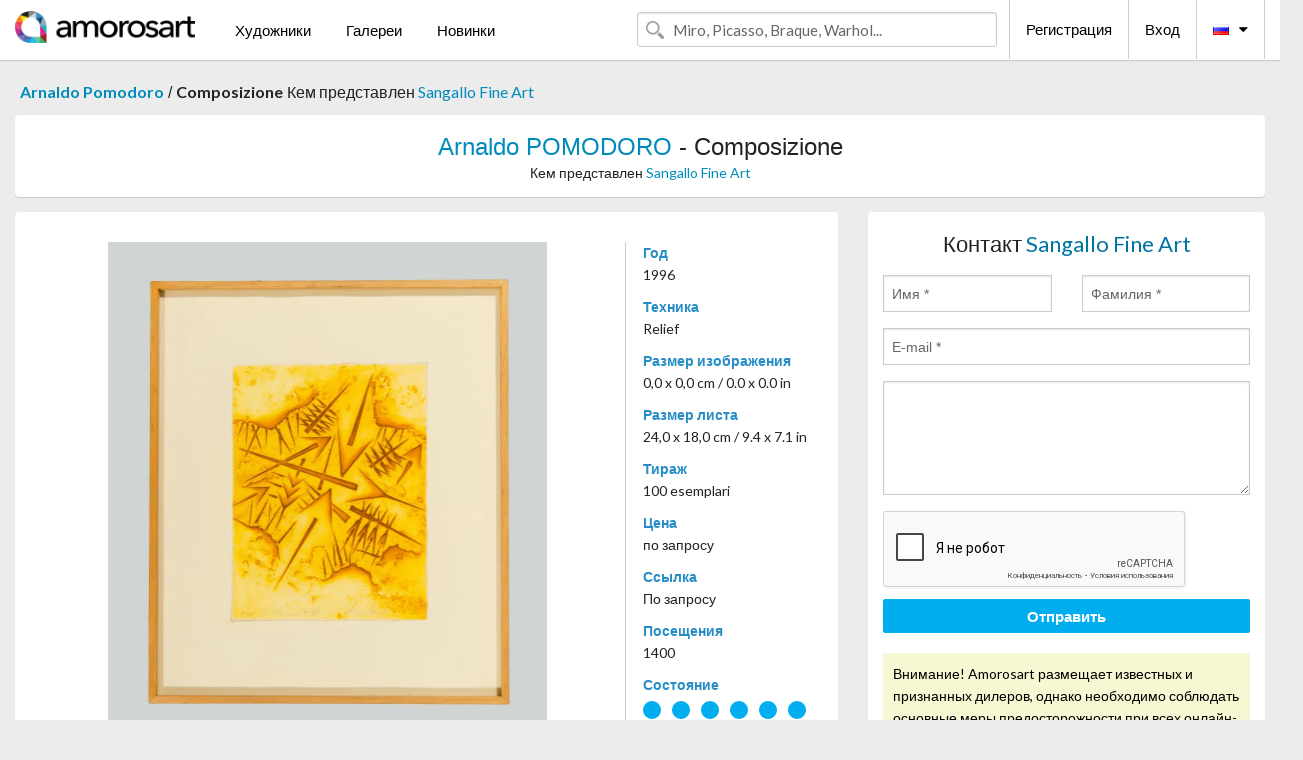

--- FILE ---
content_type: text/html; charset=UTF-8
request_url: https://ru.amorosart.com/artwork-pomodoro-composizione-120706.html
body_size: 4919
content:
<!doctype html>
<html class="no-js" lang="fr">
    <head>
        <meta charset="utf-8"/>
        <meta name="viewport" content="width=device-width, initial-scale=1.0" />
                <title>Литография от Relief, Arnaldo Pomodoro, Composizione на Amorosart</title>
                        <meta name="description" content="Arnaldo Pomodoro, Composizione, relief Литография предложена от Sangallo Fine Art, продается на портале искусства Amorosart" />
                        <meta name="keywords" content="pomodoro, Composizione, relief" />
                <link rel="shortcut icon" type="image/x-icon" href="favicon.ico" />
        <link rel="icon" type="image/png" href="favicon.png" />
        <!-- css start -->
        <link href="https://fonts.googleapis.com/css?family=Lato:400,400italic,700,300,300italic,700italic,900,100,100italic,900italic" rel="stylesheet" type="text/css" />
        <link href="https://fonts.googleapis.com/css?family=Montserrat:400,700" rel="stylesheet" type="text/css" />
                        <link href="https://ru.amorosart.com/build/page.min.css?v=1768486385" rel="stylesheet" type="text/css" />
                        <!-- css end -->
    </head>
    <body>
        <!-- header start -->
<!-- Google tag (gtag.js) -->
<script async src="https://www.googletagmanager.com/gtag/js?id=G-WCER4H6RP1"></script>
<script>
  window.dataLayer = window.dataLayer || [];
  function gtag(){dataLayer.push(arguments);}
  gtag('js', new Date());

  gtag('config', 'G-WCER4H6RP1');
  gtag('config', 'G-0TEP2XJ4KL');
</script>
<div class="top-bar">
    <div class="row">
        <div class="top-bar-left">
            <ul class="headerLeft">
                <li>
                    <a  href="https://ru.amorosart.com/"><img class="header-logo" src="https://ru.amorosart.com/assets/images/logoAmorosart.png" width="180"></a>
                </li>
                <a class="show-for-small-only" href="javascript:void();" onclick="$('.menu-mobile').slideToggle(200);"><i class="button-menu-mobile fa fa-bars noir s32"></i></a>
                <div class="header-search-mobile show-for-small-only">
                    <form>
                            <div class="column">
                                <input id="search-mobile" type="text" class="search-mobile s16 mag-search fontLato noir radius" placeholder="Miro, Picasso, Braque, Warhol..." data-source="https://ru.amorosart.com/search.html" data-gallery="Галереи" data-artist="Художники" data-artwork="Произведения" />
                            </div>
                    </form>
                </div>
                <li>
                    <ul class="menu s15 fontLato noir hide-for-small-only">
                        <li><a href="https://ru.amorosart.com/modern-contemporary-artists.html">Художники</a></li>
                        <li><a href="https://ru.amorosart.com/galleries-original-prints.html">Галереи</a></li>
                        <li><a href="https://ru.amorosart.com/prints-lithographs.html">Новинки</a></li>
                    </ul>
                </li>
            </ul>
        </div>
        <div class="top-bar-right">
            <ul class="headerRight hide-for-small-only">  
                <li class="header-search">
                    <form>
                        <div class="row collapse postfix-round">
                            <div class="columns">
                                <input id="search" type="text" class="s15 fontLato noir radius mag-search" placeholder="Miro, Picasso, Braque, Warhol..."  data-source="https://ru.amorosart.com/search.html" data-gallery="Галереи" data-artist="Художники" data-artwork="Произведения" />
                            </div>
                        </div>
                    </form>
                </li>
                <li class="header-links">
                    <ul class="menu s15 fontLato noir">
                        <li><a href="https://ru.amorosart.com/signup.html">Регистрация</a></li><li><a href="https://ru.amorosart.com/signin.html">Вход</a></li><li><a id="bt-flags" href="#" onclick="$('#other-flags').slideToggle(100);"><i class="famfamfam-flags ru mr10"></i><i class="fa fa-caret-down"></i></a>
                            <ul id="other-flags" class="fontLato s14">
                                                                                                <li><a href="https://www.amorosart.com/"><i class="famfamfam-flags fr mr5"></i></a></li>
                                                                                                                                <li><a href="https://en.amorosart.com/"><i class="famfamfam-flags en mr5"></i></a></li>
                                                                                                                                <li><a href="https://es.amorosart.com/"><i class="famfamfam-flags es mr5"></i></a></li>
                                                                                                                                <li><a href="https://it.amorosart.com/"><i class="famfamfam-flags it mr5"></i></a></li>
                                                                                                                                <li><a href="https://de.amorosart.com/"><i class="famfamfam-flags de mr5"></i></a></li>
                                                                                                                                <li><a href="https://nl.amorosart.com/"><i class="famfamfam-flags nl mr5"></i></a></li>
                                                                                                                                <li><a href="https://pt.amorosart.com/"><i class="famfamfam-flags pt mr5"></i></a></li>
                                                                                                                                <li><a href="https://cn.amorosart.com/"><i class="famfamfam-flags cn mr5"></i></a></li>
                                                                                                                                <li><a href="https://jp.amorosart.com/"><i class="famfamfam-flags jp mr5"></i></a></li>
                                                                                                                                                            </ul>
                        </li>
                    </ul>
                </li>
            </ul>
        </div>
    </div>
</div>
<div class="menu-mobile" style="display:none">
    <a href="https://ru.amorosart.com/modern-contemporary-artists.html" class="fontLato">Художники</a>
    <a href="https://ru.amorosart.com/galleries-original-prints.html" class="fontLato">Галереи</a>
    <a href="https://ru.amorosart.com/prints-lithographs.html" class="fontLato">Новинки</a>
    <a href="https://ru.amorosart.com/signup.html" class="fontLato noir">Регистрация</a>
    <a href="https://ru.amorosart.com/signin.html" class="fontLato noir">Вход</a>
</div>
<div class="espace20"></div>
<!-- header end -->
        <!-- page start -->
<div class="row prints hide-for-small-only">
    <div class="column">
        <div class="columns">
            <span class="fontLatoBold s16"><a href="https://ru.amorosart.com/prints-pomodoro-1603-1.html">Arnaldo Pomodoro</a></span> 
            / <span class="fontLatoBold s16" style="display:inline-block">Composizione</span>
                            <span class="fontLato s16"  style="display:inline-block">Кем представлен <a href="https://ru.amorosart.com/gallery-prints-sangallo_fine_art-1602.html">Sangallo Fine Art</a></span>
                    </div>
    </div>
</div>
<div class="espace10"></div>
<div class="row prints artworks-detail">
    <div class="column">
        <div class="fontLatoBold columns bgBlanc p15 alignC l22">
            <h1 class="s24"><a href="https://ru.amorosart.com/prints-pomodoro-1603-1.html">Arnaldo POMODORO</a> - Composizione</h1>
                        <h2 class="fontLato s14">Кем представлен <a href="https://ru.amorosart.com/gallery-prints-sangallo_fine_art-1602.html">Sangallo Fine Art</a></h2>
                    </div>
    </div>
</div>
<div class="espace15"></div>
<div class="row">
    <div class="column large-8 medium-8">
        <div class="bgBlanc p30 alignC mb15">
                        <div class="row artworks-box-image">
                <div class="column large-9 medium-8">
                    <a class="button button-enquiry show-for-small-only" href="#form-contact" style="width:100%" type="submit" >Обратиться за дополнительной информацией</a>
                    <img class="border-prints-02 resize-to-500" src="https://ru.amorosart.com/img/artworks/pomodoro-composizione-120706-1000x1000.webp" alt="Relief Pomodoro - Composizione" />
                </div>
                <div class="columns large-3 medium-4 alignL prints-column-details">
                    <ul class="prints-liste-details">
                                                <li><span>Год</span><br />1996</li>
                                                <li><span>Техника</span><br />Relief</li>
                        <li><span>Размер изображения</span><br />0,0 x 0,0 cm / 0.0 x 0.0 in</li>
                        <li><span>Размер листа</span><br />24,0 x 18,0 cm / 9.4 x 7.1 in</li>
                                                <li><span>Тираж</span><br />100 esemplari</li>
                                                <li><span>Цена</span><br />по запросу</li>
                        <li><span>Ссылка</span><br />По запросу</li>
                        <li><span>Посещения</span><br />1400</li>
                        <li><span>Состояние</span>
                            <div class="espace5"></div>
                                                        <span class="circle-good"></span>
                                                        <span class="circle-good"></span>
                                                        <span class="circle-good"></span>
                                                        <span class="circle-good"></span>
                                                        <span class="circle-good"></span>
                                                        <span class="circle-good"></span>
                                                                                </li>
                    </ul>
                </div>
            </div>
        </div>
        <div class="bgBlanc p30 mb15">
            <span class="s20"><span class="bleu">Arnaldo POMODORO</span> - Composizione</span>
            <p class="fontLato s14">Calcografia di Arnaldo Pomodoro realizzata nel 1995-96 in 100 esemplari datati, numerati e firmati dall'artista. Stampato dalla stamperia 2RC / Vigna Antoniniana di Roma. Con cornice realizzata dallo studio Pomodoro. Il foglio si presenta in perfette condizioni conservative.<br /><br />Firmata in basso a destra<br />Timbro a secco, numerazione e data in basso a sinistra<br />Dimensione opera 24 x 18 cm<br />Dimensione cornice 39 x 33 cm<br /><br />L'opera è accompagnata da certificazione di autenticità e ricevuta fiscale/fattura. Imballo professionale e spedizione con corriere espresso.<br /><br />----<br /><br />Calcography realized by Arnaldo Pomodoro in 1995-96 in 100 ex. dated, numbered and hand signed by the artisti. Printed by 2RC / Vigna Antoniniana, Rome. With original frame realized by studio Pomodoro. The print is in perfect condition.<br /><br />Hand signed in the bottom right hand corner<br />Editor's drystamp, date and number in the bottom left hand corner<br />Dimensions of print 24 x 18 cm<br />Dimensions of the frame 39 x 33 cm<br /><br />We attach the certificate of authenticity and the invoice. Fast, safe and tracked shipment with international courier.<br /></p>
        </div>
    </div>
    <div class="column large-4 medium-4 mb15">
        <form id="artwork-index-contact" class="bgBlanc p15" data-url="https://ru.amorosart.com/artwork/contact.html" data-method="post" data-success-title="Сообщение успешно отправлено!" data-success-text="Нажмите для продолжения">
            <input name="artwork_id" type="hidden" value="120706" />
            <div class="alignC fontLato s22">
                <a name="form-contact"></a>Контакт <span class="bleu">Sangallo Fine Art</span>
            </div>
            <div class="espace15"></div>
            <div class="row">
                <div class="column large-6 medium-6">
                    <input name="firstname" type="text" placeholder="Имя *" />
                    <small class="error-firstname hide"></small>
                </div>
                <div class="column large-6 medium-6">
                    <input name="lastname" type="text" placeholder="Фамилия *" />
                    <small class="error-lastname hide"></small>
                </div>
            </div>
            <div class="row">
                <div class="column">
                    <input name="email" type="text" placeholder="E-mail *" />
                    <small class="error-email hide"></small>
                </div>
            </div>

            <div class="row">
                <div class="column">
                    <textarea name="message" rows="6"></textarea>
                    <small class="error-message hide"></small>
                </div>
            </div>
            <div class="row">
                <div class="column">
                    <div class="g-recaptcha" data-sitekey="6LcaGgATAAAAAPPfYSyOJkuXUkFhjVEI-slKqiOA"></div>
                    <small class="error-g-recaptcha-response hide" style="margin-top: -2px"></small>
                </div>
            </div>
            <div class="espace10"></div>
            <div class="row">
                <div class="column">
                    <button type="submit" class="button button-enquiry" style="width:100%">Отправить</button>
                </div>
            </div>  
            
            <div class="row">
                <div class="column">
                    <div class="warning-message s14 l22">Внимание! Amorosart размещает известных и признанных дилеров, однако необходимо соблюдать основные меры предосторожности при всех онлайн-покупках.</div>
                </div>
            </div>
        </form>
        <div class="espace15"></div>
        <div class="bgBlanc p15 alignC">
            <a onclick="javascript:popup(500, 500, 'http://twitter.com/intent/tweet?text=&url=https://ru.amorosart.com/artwork-pomodoro-composizione-120706.html&via=Amorosart');"><span class="btn btn-tweet"><i class="fa fa-twitter"></i></span></a>
            <a onclick="javascript:popup(500, 500, 'https://www.facebook.com/sharer/sharer.php?u=https://ru.amorosart.com/artwork-pomodoro-composizione-120706.html');"><span class="btn btn-facebook"><i class="fa fa-facebook"></i></span></a>
            <a onclick="javascript:popup(500, 500, 'https://plus.google.com/share?url=https://ru.amorosart.com/artwork-pomodoro-composizione-120706.html');"><span class="btn btn-google"><i class="fa fa-google-plus"></i></span></a>
            <a onclick="javascript:popup(500, 500, 'https://www.linkedin.com/shareArticle?mini=true&url=https://ru.amorosart.com/artwork-pomodoro-composizione-120706.html&title=Arnaldo POMODORO - Composizione&source=https://ru.amorosart.com/artwork-pomodoro-composizione-120706.html');" class="hide"><span class="btn btn-linkedin"><i class="fa fa-linkedin"></i></span></a>
            <a href="mailto:?subject=Check this amazing artwork&body=Check this amazing artwork : https://ru.amorosart.com/artwork-pomodoro-composizione-120706.html "><span class="btn btn-github"><i class="fa fa-envelope-o"></i></span></a>    
        </div>
         <div class="espace15"></div>
         <div class="bgBlanc p15 alignC other-links">
             <a href="https://ru.amorosart.com/prints-pomodoro-1603-1.html" class="button radius mb5"><i class="fa fa-paint-brush  mr10"></i>Посмотреть Произведения От Pomodoro</a>
             <a href="https://ru.amorosart.com/gallery-artist-sangallo_fine_art-pomodoro-1602-1603-1.html" class="button radius"><i class="fa fa-male mr10"></i>Посмотреть Произведения От Sangallo Fine Art</a>
         </div>
    </div>
</div>
<div class="row prints">
    <div class="column">
        <div class="columns">
            <h2 class="fontMont s16">ДОСТУПНЫЕ ЭСТАМПЫ ОТ POMODORO</h2>
        </div>
    </div>
</div>
<div class="espace20"></div>
<div class="row prints">
    <div class="column conteneur">
        <div class="row">
                            <div class="colonnePrint columns large-2 medium-3 small-6 end alignC">
                    <div class="boxPrint">
                                                <p class="alignPrints">
                            <a href="https://ru.amorosart.com/artwork-pomodoro-arnaldo_pomodoro_1926_-_2025_-_bassorilievo_-_silver_sculpture_with_chrome-plated_brass_-_1973-147145.html" title="Нет Никаких Технических Pomodoro - Arnaldo Pomodoro (1926 - 2025) - Bassorilievo - Silver sculpture with chrome-plated brass - 1973" class="lienPrints"><img class="borderPrints printsPlacement" src="https://ru.amorosart.com/img/artworks/pomodoro-arnaldo-pomodoro-1926-2025-bassorilievo-silver-sculpture-with-chrome-plated-brass-1973-147145-450x450.webp" width="160" alt="Нет Никаких Технических Pomodoro - Arnaldo Pomodoro (1926 - 2025) - Bassorilievo - Silver sculpture with chrome-plated brass - 1973" /></a>
                        </p>
                        <ul class="artisteOeuvreInfo">
                            <li class="fontMont s14 noir">Pomodoro</li>
                            <li class="fontLatoLight s12 noir"><a href="https://ru.amorosart.com/artwork-pomodoro-arnaldo_pomodoro_1926_-_2025_-_bassorilievo_-_silver_sculpture_with_chrome-plated_brass_-_1973-147145.html">Arnaldo Pomodoro (19&hellip;</a></li>
                            <li class="fontLatoLight s12 bleu"><a href="https://ru.amorosart.com/gallery-prints-gutan_fine_art-1657.html">Gutan Fine Art</a></li>
                        </ul>
                    </div>
                </div>
                            <div class="colonnePrint columns large-2 medium-3 small-6 end alignC">
                    <div class="boxPrint">
                                                <p class="alignPrints">
                            <a href="https://ru.amorosart.com/artwork-pomodoro-arnaldo_pomodoro_1926_-_2025_-_bassorilievo_-_silver_sculpture_with_chrome-plated_brass_-_1973-147144.html" title="Нет Никаких Технических Pomodoro - Arnaldo Pomodoro (1926 - 2025) - Bassorilievo - Silver sculpture with chrome-plated brass - 1973" class="lienPrints"><img class="borderPrints printsPlacement" src="https://ru.amorosart.com/img/artworks/pomodoro-arnaldo-pomodoro-1926-2025-bassorilievo-silver-sculpture-with-chrome-plated-brass-1973-147144-450x450.webp" width="160" alt="Нет Никаких Технических Pomodoro - Arnaldo Pomodoro (1926 - 2025) - Bassorilievo - Silver sculpture with chrome-plated brass - 1973" /></a>
                        </p>
                        <ul class="artisteOeuvreInfo">
                            <li class="fontMont s14 noir">Pomodoro</li>
                            <li class="fontLatoLight s12 noir"><a href="https://ru.amorosart.com/artwork-pomodoro-arnaldo_pomodoro_1926_-_2025_-_bassorilievo_-_silver_sculpture_with_chrome-plated_brass_-_1973-147144.html">Arnaldo Pomodoro (19&hellip;</a></li>
                            <li class="fontLatoLight s12 bleu"><a href="https://ru.amorosart.com/gallery-prints-gutan_fine_art-1657.html">Gutan Fine Art</a></li>
                        </ul>
                    </div>
                </div>
                            <div class="colonnePrint columns large-2 medium-3 small-6 end alignC">
                    <div class="boxPrint">
                                                <p class="alignPrints">
                            <a href="https://ru.amorosart.com/artwork-pomodoro-senza_titolo-146975.html" title="Relief Pomodoro - Senza titolo" class="lienPrints"><img class="borderPrints printsPlacement" src="https://ru.amorosart.com/img/artworks/pomodoro-senza-titolo-146975-450x450.webp" width="160" alt="Relief Pomodoro - Senza titolo" /></a>
                        </p>
                        <ul class="artisteOeuvreInfo">
                            <li class="fontMont s14 noir">Pomodoro</li>
                            <li class="fontLatoLight s12 noir"><a href="https://ru.amorosart.com/artwork-pomodoro-senza_titolo-146975.html">Senza titolo</a></li>
                            <li class="fontLatoLight s12 bleu"><a href="https://ru.amorosart.com/gallery-prints-sangallo_fine_art-1602.html">Sangallo Fine Art</a></li>
                        </ul>
                    </div>
                </div>
                            <div class="colonnePrint columns large-2 medium-3 small-6 end alignC">
                    <div class="boxPrint">
                                                <p class="alignPrints">
                            <a href="https://ru.amorosart.com/artwork-pomodoro-per_capodanno-146974.html" title="Relief Pomodoro - Per Capodanno" class="lienPrints"><img class="borderPrints printsPlacement" src="https://ru.amorosart.com/img/artworks/pomodoro-per-capodanno-146974-450x450.webp" width="160" alt="Relief Pomodoro - Per Capodanno" /></a>
                        </p>
                        <ul class="artisteOeuvreInfo">
                            <li class="fontMont s14 noir">Pomodoro</li>
                            <li class="fontLatoLight s12 noir"><a href="https://ru.amorosart.com/artwork-pomodoro-per_capodanno-146974.html">Per Capodanno</a></li>
                            <li class="fontLatoLight s12 bleu"><a href="https://ru.amorosart.com/gallery-prints-sangallo_fine_art-1602.html">Sangallo Fine Art</a></li>
                        </ul>
                    </div>
                </div>
                            <div class="colonnePrint columns large-2 medium-3 small-6 end alignC">
                    <div class="boxPrint">
                                                <p class="alignPrints">
                            <a href="https://ru.amorosart.com/artwork-pomodoro-per_capodanno-146973.html" title="Relief Pomodoro - Per Capodanno" class="lienPrints"><img class="borderPrints printsPlacement" src="https://ru.amorosart.com/img/artworks/pomodoro-per-capodanno-146973-450x450.webp" width="160" alt="Relief Pomodoro - Per Capodanno" /></a>
                        </p>
                        <ul class="artisteOeuvreInfo">
                            <li class="fontMont s14 noir">Pomodoro</li>
                            <li class="fontLatoLight s12 noir"><a href="https://ru.amorosart.com/artwork-pomodoro-per_capodanno-146973.html">Per Capodanno</a></li>
                            <li class="fontLatoLight s12 bleu"><a href="https://ru.amorosart.com/gallery-prints-sangallo_fine_art-1602.html">Sangallo Fine Art</a></li>
                        </ul>
                    </div>
                </div>
                            <div class="colonnePrint columns large-2 medium-3 small-6 end alignC">
                    <div class="boxPrint">
                                                <p class="alignPrints">
                            <a href="https://ru.amorosart.com/artwork-pomodoro-per_capodanno-146804.html" title="Relief Pomodoro - Per Capodanno" class="lienPrints"><img class="borderPrints printsPlacement" src="https://ru.amorosart.com/img/artworks/pomodoro-per-capodanno-146804-450x450.webp" width="160" alt="Relief Pomodoro - Per Capodanno" /></a>
                        </p>
                        <ul class="artisteOeuvreInfo">
                            <li class="fontMont s14 noir">Pomodoro</li>
                            <li class="fontLatoLight s12 noir"><a href="https://ru.amorosart.com/artwork-pomodoro-per_capodanno-146804.html">Per Capodanno</a></li>
                            <li class="fontLatoLight s12 bleu"><a href="https://ru.amorosart.com/gallery-prints-sangallo_fine_art-1602.html">Sangallo Fine Art</a></li>
                        </ul>
                    </div>
                </div>
                            <div class="colonnePrint columns large-2 medium-3 small-6 end alignC">
                    <div class="boxPrint">
                                                <p class="alignPrints">
                            <a href="https://ru.amorosart.com/artwork-pomodoro-per_capodanno-146803.html" title="Афиша Pomodoro - Per Capodanno" class="lienPrints"><img class="borderPrints printsPlacement" src="https://ru.amorosart.com/img/artworks/pomodoro-per-capodanno-146803-450x450.webp" width="160" alt="Афиша Pomodoro - Per Capodanno" /></a>
                        </p>
                        <ul class="artisteOeuvreInfo">
                            <li class="fontMont s14 noir">Pomodoro</li>
                            <li class="fontLatoLight s12 noir"><a href="https://ru.amorosart.com/artwork-pomodoro-per_capodanno-146803.html">Per Capodanno</a></li>
                            <li class="fontLatoLight s12 bleu"><a href="https://ru.amorosart.com/gallery-prints-sangallo_fine_art-1602.html">Sangallo Fine Art</a></li>
                        </ul>
                    </div>
                </div>
                            <div class="colonnePrint columns large-2 medium-3 small-6 end alignC">
                    <div class="boxPrint">
                                                <p class="alignPrints">
                            <a href="https://ru.amorosart.com/artwork-pomodoro-per_capodanno-146786.html" title="Relief Pomodoro - Per Capodanno" class="lienPrints"><img class="borderPrints printsPlacement" src="https://ru.amorosart.com/img/artworks/pomodoro-per-capodanno-146786-450x450.webp" width="160" alt="Relief Pomodoro - Per Capodanno" /></a>
                        </p>
                        <ul class="artisteOeuvreInfo">
                            <li class="fontMont s14 noir">Pomodoro</li>
                            <li class="fontLatoLight s12 noir"><a href="https://ru.amorosart.com/artwork-pomodoro-per_capodanno-146786.html">Per Capodanno</a></li>
                            <li class="fontLatoLight s12 bleu"><a href="https://ru.amorosart.com/gallery-prints-sangallo_fine_art-1602.html">Sangallo Fine Art</a></li>
                        </ul>
                    </div>
                </div>
                            <div class="colonnePrint columns large-2 medium-3 small-6 end alignC">
                    <div class="boxPrint">
                                                <p class="alignPrints">
                            <a href="https://ru.amorosart.com/artwork-pomodoro-per_capodanno-146785.html" title="Relief Pomodoro - Per Capodanno" class="lienPrints"><img class="borderPrints printsPlacement" src="https://ru.amorosart.com/img/artworks/pomodoro-per-capodanno-146785-450x450.webp" width="160" alt="Relief Pomodoro - Per Capodanno" /></a>
                        </p>
                        <ul class="artisteOeuvreInfo">
                            <li class="fontMont s14 noir">Pomodoro</li>
                            <li class="fontLatoLight s12 noir"><a href="https://ru.amorosart.com/artwork-pomodoro-per_capodanno-146785.html">Per Capodanno</a></li>
                            <li class="fontLatoLight s12 bleu"><a href="https://ru.amorosart.com/gallery-prints-sangallo_fine_art-1602.html">Sangallo Fine Art</a></li>
                        </ul>
                    </div>
                </div>
                            <div class="colonnePrint columns large-2 medium-3 small-6 end alignC">
                    <div class="boxPrint">
                                                <p class="alignPrints">
                            <a href="https://ru.amorosart.com/artwork-pomodoro-stele_per_montedison-142263.html" title="Нет Никаких Технических Pomodoro - STELE PER MONTEDISON" class="lienPrints"><img class="borderPrints printsPlacement" src="https://ru.amorosart.com/img/artworks/pomodoro-stele-per-montedison-142263-450x450.webp" width="160" alt="Нет Никаких Технических Pomodoro - STELE PER MONTEDISON" /></a>
                        </p>
                        <ul class="artisteOeuvreInfo">
                            <li class="fontMont s14 noir">Pomodoro</li>
                            <li class="fontLatoLight s12 noir"><a href="https://ru.amorosart.com/artwork-pomodoro-stele_per_montedison-142263.html">STELE PER MONTEDISON</a></li>
                            <li class="fontLatoLight s12 bleu"><a href="https://ru.amorosart.com/gallery-prints-gutan_fine_art-1657.html">Gutan Fine Art</a></li>
                        </ul>
                    </div>
                </div>
                            <div class="colonnePrint columns large-2 medium-3 small-6 end alignC">
                    <div class="boxPrint">
                                                <p class="alignPrints">
                            <a href="https://ru.amorosart.com/artwork-pomodoro-lettera_a_metà-92151.html" title="Relief Pomodoro - Lettera a metà" class="lienPrints"><img class="borderPrints printsPlacement" src="https://ru.amorosart.com/img/artworks/pomodoro-lettera-a-meta-92151-450x450.webp" width="160" alt="Relief Pomodoro - Lettera a metà" /></a>
                        </p>
                        <ul class="artisteOeuvreInfo">
                            <li class="fontMont s14 noir">Pomodoro</li>
                            <li class="fontLatoLight s12 noir"><a href="https://ru.amorosart.com/artwork-pomodoro-lettera_a_metà-92151.html">Lettera a metà</a></li>
                            <li class="fontLatoLight s12 bleu"><a href="https://ru.amorosart.com/gallery-prints-sangallo_fine_art-1602.html">Sangallo Fine Art</a></li>
                        </ul>
                    </div>
                </div>
                        <div class="colonnePrint columns large-2 medium-3 small-6 end alignC">
                <a href="https://ru.amorosart.com/prints-pomodoro-1603-1.html">
                    <div class="boxPrint boxNext" style="display: table-cell;vertical-align: middle;">
                        <div class="columns fontLatoLight maj s24 l26 gris text-center">Посмотреть произведения от POMODORO</div>
                    </div>
                </a>
            </div>
        </div>
    </div>
</div>
<script type="text/javascript" src="//www.googleadservices.com/pagead/conversion_async.js"></script>
<!-- page end -->
        <!-- footer start -->
<div class="espace40"></div>
<div class="pied">
    <div class="row">
        <div class="columns s12 fontLatoLight s12 l120 blanc alignC">Copyright Amorosart 2008 - 2026 - CNIL n° : 1301442 - <a href="https://ru.amorosart.com/glossary-prints.html">Глоссарий</a> - <a href="https://ru.amorosart.com/faq-prints.html">Вопросы и ответы</a></div>
    </div>
</div>
<!-- footer end -->        <!-- js start -->
                        <script src="https://ru.amorosart.com/build/page.min.js?v=1768486385" ></script>
                <script src="https://www.google.com/recaptcha/api.js?hl=ru" ></script>
                <script src="https://ru.amorosart.com/assets/js/artwork_index.js?v=1768486385" ></script>
                        <script>
            $(document).foundation();
        </script>
        <!-- js end -->
    </body>
</html>


--- FILE ---
content_type: text/html; charset=utf-8
request_url: https://www.google.com/recaptcha/api2/anchor?ar=1&k=6LcaGgATAAAAAPPfYSyOJkuXUkFhjVEI-slKqiOA&co=aHR0cHM6Ly9ydS5hbW9yb3NhcnQuY29tOjQ0Mw..&hl=ru&v=PoyoqOPhxBO7pBk68S4YbpHZ&size=normal&anchor-ms=20000&execute-ms=30000&cb=vzcuum5iygg1
body_size: 49629
content:
<!DOCTYPE HTML><html dir="ltr" lang="ru"><head><meta http-equiv="Content-Type" content="text/html; charset=UTF-8">
<meta http-equiv="X-UA-Compatible" content="IE=edge">
<title>reCAPTCHA</title>
<style type="text/css">
/* cyrillic-ext */
@font-face {
  font-family: 'Roboto';
  font-style: normal;
  font-weight: 400;
  font-stretch: 100%;
  src: url(//fonts.gstatic.com/s/roboto/v48/KFO7CnqEu92Fr1ME7kSn66aGLdTylUAMa3GUBHMdazTgWw.woff2) format('woff2');
  unicode-range: U+0460-052F, U+1C80-1C8A, U+20B4, U+2DE0-2DFF, U+A640-A69F, U+FE2E-FE2F;
}
/* cyrillic */
@font-face {
  font-family: 'Roboto';
  font-style: normal;
  font-weight: 400;
  font-stretch: 100%;
  src: url(//fonts.gstatic.com/s/roboto/v48/KFO7CnqEu92Fr1ME7kSn66aGLdTylUAMa3iUBHMdazTgWw.woff2) format('woff2');
  unicode-range: U+0301, U+0400-045F, U+0490-0491, U+04B0-04B1, U+2116;
}
/* greek-ext */
@font-face {
  font-family: 'Roboto';
  font-style: normal;
  font-weight: 400;
  font-stretch: 100%;
  src: url(//fonts.gstatic.com/s/roboto/v48/KFO7CnqEu92Fr1ME7kSn66aGLdTylUAMa3CUBHMdazTgWw.woff2) format('woff2');
  unicode-range: U+1F00-1FFF;
}
/* greek */
@font-face {
  font-family: 'Roboto';
  font-style: normal;
  font-weight: 400;
  font-stretch: 100%;
  src: url(//fonts.gstatic.com/s/roboto/v48/KFO7CnqEu92Fr1ME7kSn66aGLdTylUAMa3-UBHMdazTgWw.woff2) format('woff2');
  unicode-range: U+0370-0377, U+037A-037F, U+0384-038A, U+038C, U+038E-03A1, U+03A3-03FF;
}
/* math */
@font-face {
  font-family: 'Roboto';
  font-style: normal;
  font-weight: 400;
  font-stretch: 100%;
  src: url(//fonts.gstatic.com/s/roboto/v48/KFO7CnqEu92Fr1ME7kSn66aGLdTylUAMawCUBHMdazTgWw.woff2) format('woff2');
  unicode-range: U+0302-0303, U+0305, U+0307-0308, U+0310, U+0312, U+0315, U+031A, U+0326-0327, U+032C, U+032F-0330, U+0332-0333, U+0338, U+033A, U+0346, U+034D, U+0391-03A1, U+03A3-03A9, U+03B1-03C9, U+03D1, U+03D5-03D6, U+03F0-03F1, U+03F4-03F5, U+2016-2017, U+2034-2038, U+203C, U+2040, U+2043, U+2047, U+2050, U+2057, U+205F, U+2070-2071, U+2074-208E, U+2090-209C, U+20D0-20DC, U+20E1, U+20E5-20EF, U+2100-2112, U+2114-2115, U+2117-2121, U+2123-214F, U+2190, U+2192, U+2194-21AE, U+21B0-21E5, U+21F1-21F2, U+21F4-2211, U+2213-2214, U+2216-22FF, U+2308-230B, U+2310, U+2319, U+231C-2321, U+2336-237A, U+237C, U+2395, U+239B-23B7, U+23D0, U+23DC-23E1, U+2474-2475, U+25AF, U+25B3, U+25B7, U+25BD, U+25C1, U+25CA, U+25CC, U+25FB, U+266D-266F, U+27C0-27FF, U+2900-2AFF, U+2B0E-2B11, U+2B30-2B4C, U+2BFE, U+3030, U+FF5B, U+FF5D, U+1D400-1D7FF, U+1EE00-1EEFF;
}
/* symbols */
@font-face {
  font-family: 'Roboto';
  font-style: normal;
  font-weight: 400;
  font-stretch: 100%;
  src: url(//fonts.gstatic.com/s/roboto/v48/KFO7CnqEu92Fr1ME7kSn66aGLdTylUAMaxKUBHMdazTgWw.woff2) format('woff2');
  unicode-range: U+0001-000C, U+000E-001F, U+007F-009F, U+20DD-20E0, U+20E2-20E4, U+2150-218F, U+2190, U+2192, U+2194-2199, U+21AF, U+21E6-21F0, U+21F3, U+2218-2219, U+2299, U+22C4-22C6, U+2300-243F, U+2440-244A, U+2460-24FF, U+25A0-27BF, U+2800-28FF, U+2921-2922, U+2981, U+29BF, U+29EB, U+2B00-2BFF, U+4DC0-4DFF, U+FFF9-FFFB, U+10140-1018E, U+10190-1019C, U+101A0, U+101D0-101FD, U+102E0-102FB, U+10E60-10E7E, U+1D2C0-1D2D3, U+1D2E0-1D37F, U+1F000-1F0FF, U+1F100-1F1AD, U+1F1E6-1F1FF, U+1F30D-1F30F, U+1F315, U+1F31C, U+1F31E, U+1F320-1F32C, U+1F336, U+1F378, U+1F37D, U+1F382, U+1F393-1F39F, U+1F3A7-1F3A8, U+1F3AC-1F3AF, U+1F3C2, U+1F3C4-1F3C6, U+1F3CA-1F3CE, U+1F3D4-1F3E0, U+1F3ED, U+1F3F1-1F3F3, U+1F3F5-1F3F7, U+1F408, U+1F415, U+1F41F, U+1F426, U+1F43F, U+1F441-1F442, U+1F444, U+1F446-1F449, U+1F44C-1F44E, U+1F453, U+1F46A, U+1F47D, U+1F4A3, U+1F4B0, U+1F4B3, U+1F4B9, U+1F4BB, U+1F4BF, U+1F4C8-1F4CB, U+1F4D6, U+1F4DA, U+1F4DF, U+1F4E3-1F4E6, U+1F4EA-1F4ED, U+1F4F7, U+1F4F9-1F4FB, U+1F4FD-1F4FE, U+1F503, U+1F507-1F50B, U+1F50D, U+1F512-1F513, U+1F53E-1F54A, U+1F54F-1F5FA, U+1F610, U+1F650-1F67F, U+1F687, U+1F68D, U+1F691, U+1F694, U+1F698, U+1F6AD, U+1F6B2, U+1F6B9-1F6BA, U+1F6BC, U+1F6C6-1F6CF, U+1F6D3-1F6D7, U+1F6E0-1F6EA, U+1F6F0-1F6F3, U+1F6F7-1F6FC, U+1F700-1F7FF, U+1F800-1F80B, U+1F810-1F847, U+1F850-1F859, U+1F860-1F887, U+1F890-1F8AD, U+1F8B0-1F8BB, U+1F8C0-1F8C1, U+1F900-1F90B, U+1F93B, U+1F946, U+1F984, U+1F996, U+1F9E9, U+1FA00-1FA6F, U+1FA70-1FA7C, U+1FA80-1FA89, U+1FA8F-1FAC6, U+1FACE-1FADC, U+1FADF-1FAE9, U+1FAF0-1FAF8, U+1FB00-1FBFF;
}
/* vietnamese */
@font-face {
  font-family: 'Roboto';
  font-style: normal;
  font-weight: 400;
  font-stretch: 100%;
  src: url(//fonts.gstatic.com/s/roboto/v48/KFO7CnqEu92Fr1ME7kSn66aGLdTylUAMa3OUBHMdazTgWw.woff2) format('woff2');
  unicode-range: U+0102-0103, U+0110-0111, U+0128-0129, U+0168-0169, U+01A0-01A1, U+01AF-01B0, U+0300-0301, U+0303-0304, U+0308-0309, U+0323, U+0329, U+1EA0-1EF9, U+20AB;
}
/* latin-ext */
@font-face {
  font-family: 'Roboto';
  font-style: normal;
  font-weight: 400;
  font-stretch: 100%;
  src: url(//fonts.gstatic.com/s/roboto/v48/KFO7CnqEu92Fr1ME7kSn66aGLdTylUAMa3KUBHMdazTgWw.woff2) format('woff2');
  unicode-range: U+0100-02BA, U+02BD-02C5, U+02C7-02CC, U+02CE-02D7, U+02DD-02FF, U+0304, U+0308, U+0329, U+1D00-1DBF, U+1E00-1E9F, U+1EF2-1EFF, U+2020, U+20A0-20AB, U+20AD-20C0, U+2113, U+2C60-2C7F, U+A720-A7FF;
}
/* latin */
@font-face {
  font-family: 'Roboto';
  font-style: normal;
  font-weight: 400;
  font-stretch: 100%;
  src: url(//fonts.gstatic.com/s/roboto/v48/KFO7CnqEu92Fr1ME7kSn66aGLdTylUAMa3yUBHMdazQ.woff2) format('woff2');
  unicode-range: U+0000-00FF, U+0131, U+0152-0153, U+02BB-02BC, U+02C6, U+02DA, U+02DC, U+0304, U+0308, U+0329, U+2000-206F, U+20AC, U+2122, U+2191, U+2193, U+2212, U+2215, U+FEFF, U+FFFD;
}
/* cyrillic-ext */
@font-face {
  font-family: 'Roboto';
  font-style: normal;
  font-weight: 500;
  font-stretch: 100%;
  src: url(//fonts.gstatic.com/s/roboto/v48/KFO7CnqEu92Fr1ME7kSn66aGLdTylUAMa3GUBHMdazTgWw.woff2) format('woff2');
  unicode-range: U+0460-052F, U+1C80-1C8A, U+20B4, U+2DE0-2DFF, U+A640-A69F, U+FE2E-FE2F;
}
/* cyrillic */
@font-face {
  font-family: 'Roboto';
  font-style: normal;
  font-weight: 500;
  font-stretch: 100%;
  src: url(//fonts.gstatic.com/s/roboto/v48/KFO7CnqEu92Fr1ME7kSn66aGLdTylUAMa3iUBHMdazTgWw.woff2) format('woff2');
  unicode-range: U+0301, U+0400-045F, U+0490-0491, U+04B0-04B1, U+2116;
}
/* greek-ext */
@font-face {
  font-family: 'Roboto';
  font-style: normal;
  font-weight: 500;
  font-stretch: 100%;
  src: url(//fonts.gstatic.com/s/roboto/v48/KFO7CnqEu92Fr1ME7kSn66aGLdTylUAMa3CUBHMdazTgWw.woff2) format('woff2');
  unicode-range: U+1F00-1FFF;
}
/* greek */
@font-face {
  font-family: 'Roboto';
  font-style: normal;
  font-weight: 500;
  font-stretch: 100%;
  src: url(//fonts.gstatic.com/s/roboto/v48/KFO7CnqEu92Fr1ME7kSn66aGLdTylUAMa3-UBHMdazTgWw.woff2) format('woff2');
  unicode-range: U+0370-0377, U+037A-037F, U+0384-038A, U+038C, U+038E-03A1, U+03A3-03FF;
}
/* math */
@font-face {
  font-family: 'Roboto';
  font-style: normal;
  font-weight: 500;
  font-stretch: 100%;
  src: url(//fonts.gstatic.com/s/roboto/v48/KFO7CnqEu92Fr1ME7kSn66aGLdTylUAMawCUBHMdazTgWw.woff2) format('woff2');
  unicode-range: U+0302-0303, U+0305, U+0307-0308, U+0310, U+0312, U+0315, U+031A, U+0326-0327, U+032C, U+032F-0330, U+0332-0333, U+0338, U+033A, U+0346, U+034D, U+0391-03A1, U+03A3-03A9, U+03B1-03C9, U+03D1, U+03D5-03D6, U+03F0-03F1, U+03F4-03F5, U+2016-2017, U+2034-2038, U+203C, U+2040, U+2043, U+2047, U+2050, U+2057, U+205F, U+2070-2071, U+2074-208E, U+2090-209C, U+20D0-20DC, U+20E1, U+20E5-20EF, U+2100-2112, U+2114-2115, U+2117-2121, U+2123-214F, U+2190, U+2192, U+2194-21AE, U+21B0-21E5, U+21F1-21F2, U+21F4-2211, U+2213-2214, U+2216-22FF, U+2308-230B, U+2310, U+2319, U+231C-2321, U+2336-237A, U+237C, U+2395, U+239B-23B7, U+23D0, U+23DC-23E1, U+2474-2475, U+25AF, U+25B3, U+25B7, U+25BD, U+25C1, U+25CA, U+25CC, U+25FB, U+266D-266F, U+27C0-27FF, U+2900-2AFF, U+2B0E-2B11, U+2B30-2B4C, U+2BFE, U+3030, U+FF5B, U+FF5D, U+1D400-1D7FF, U+1EE00-1EEFF;
}
/* symbols */
@font-face {
  font-family: 'Roboto';
  font-style: normal;
  font-weight: 500;
  font-stretch: 100%;
  src: url(//fonts.gstatic.com/s/roboto/v48/KFO7CnqEu92Fr1ME7kSn66aGLdTylUAMaxKUBHMdazTgWw.woff2) format('woff2');
  unicode-range: U+0001-000C, U+000E-001F, U+007F-009F, U+20DD-20E0, U+20E2-20E4, U+2150-218F, U+2190, U+2192, U+2194-2199, U+21AF, U+21E6-21F0, U+21F3, U+2218-2219, U+2299, U+22C4-22C6, U+2300-243F, U+2440-244A, U+2460-24FF, U+25A0-27BF, U+2800-28FF, U+2921-2922, U+2981, U+29BF, U+29EB, U+2B00-2BFF, U+4DC0-4DFF, U+FFF9-FFFB, U+10140-1018E, U+10190-1019C, U+101A0, U+101D0-101FD, U+102E0-102FB, U+10E60-10E7E, U+1D2C0-1D2D3, U+1D2E0-1D37F, U+1F000-1F0FF, U+1F100-1F1AD, U+1F1E6-1F1FF, U+1F30D-1F30F, U+1F315, U+1F31C, U+1F31E, U+1F320-1F32C, U+1F336, U+1F378, U+1F37D, U+1F382, U+1F393-1F39F, U+1F3A7-1F3A8, U+1F3AC-1F3AF, U+1F3C2, U+1F3C4-1F3C6, U+1F3CA-1F3CE, U+1F3D4-1F3E0, U+1F3ED, U+1F3F1-1F3F3, U+1F3F5-1F3F7, U+1F408, U+1F415, U+1F41F, U+1F426, U+1F43F, U+1F441-1F442, U+1F444, U+1F446-1F449, U+1F44C-1F44E, U+1F453, U+1F46A, U+1F47D, U+1F4A3, U+1F4B0, U+1F4B3, U+1F4B9, U+1F4BB, U+1F4BF, U+1F4C8-1F4CB, U+1F4D6, U+1F4DA, U+1F4DF, U+1F4E3-1F4E6, U+1F4EA-1F4ED, U+1F4F7, U+1F4F9-1F4FB, U+1F4FD-1F4FE, U+1F503, U+1F507-1F50B, U+1F50D, U+1F512-1F513, U+1F53E-1F54A, U+1F54F-1F5FA, U+1F610, U+1F650-1F67F, U+1F687, U+1F68D, U+1F691, U+1F694, U+1F698, U+1F6AD, U+1F6B2, U+1F6B9-1F6BA, U+1F6BC, U+1F6C6-1F6CF, U+1F6D3-1F6D7, U+1F6E0-1F6EA, U+1F6F0-1F6F3, U+1F6F7-1F6FC, U+1F700-1F7FF, U+1F800-1F80B, U+1F810-1F847, U+1F850-1F859, U+1F860-1F887, U+1F890-1F8AD, U+1F8B0-1F8BB, U+1F8C0-1F8C1, U+1F900-1F90B, U+1F93B, U+1F946, U+1F984, U+1F996, U+1F9E9, U+1FA00-1FA6F, U+1FA70-1FA7C, U+1FA80-1FA89, U+1FA8F-1FAC6, U+1FACE-1FADC, U+1FADF-1FAE9, U+1FAF0-1FAF8, U+1FB00-1FBFF;
}
/* vietnamese */
@font-face {
  font-family: 'Roboto';
  font-style: normal;
  font-weight: 500;
  font-stretch: 100%;
  src: url(//fonts.gstatic.com/s/roboto/v48/KFO7CnqEu92Fr1ME7kSn66aGLdTylUAMa3OUBHMdazTgWw.woff2) format('woff2');
  unicode-range: U+0102-0103, U+0110-0111, U+0128-0129, U+0168-0169, U+01A0-01A1, U+01AF-01B0, U+0300-0301, U+0303-0304, U+0308-0309, U+0323, U+0329, U+1EA0-1EF9, U+20AB;
}
/* latin-ext */
@font-face {
  font-family: 'Roboto';
  font-style: normal;
  font-weight: 500;
  font-stretch: 100%;
  src: url(//fonts.gstatic.com/s/roboto/v48/KFO7CnqEu92Fr1ME7kSn66aGLdTylUAMa3KUBHMdazTgWw.woff2) format('woff2');
  unicode-range: U+0100-02BA, U+02BD-02C5, U+02C7-02CC, U+02CE-02D7, U+02DD-02FF, U+0304, U+0308, U+0329, U+1D00-1DBF, U+1E00-1E9F, U+1EF2-1EFF, U+2020, U+20A0-20AB, U+20AD-20C0, U+2113, U+2C60-2C7F, U+A720-A7FF;
}
/* latin */
@font-face {
  font-family: 'Roboto';
  font-style: normal;
  font-weight: 500;
  font-stretch: 100%;
  src: url(//fonts.gstatic.com/s/roboto/v48/KFO7CnqEu92Fr1ME7kSn66aGLdTylUAMa3yUBHMdazQ.woff2) format('woff2');
  unicode-range: U+0000-00FF, U+0131, U+0152-0153, U+02BB-02BC, U+02C6, U+02DA, U+02DC, U+0304, U+0308, U+0329, U+2000-206F, U+20AC, U+2122, U+2191, U+2193, U+2212, U+2215, U+FEFF, U+FFFD;
}
/* cyrillic-ext */
@font-face {
  font-family: 'Roboto';
  font-style: normal;
  font-weight: 900;
  font-stretch: 100%;
  src: url(//fonts.gstatic.com/s/roboto/v48/KFO7CnqEu92Fr1ME7kSn66aGLdTylUAMa3GUBHMdazTgWw.woff2) format('woff2');
  unicode-range: U+0460-052F, U+1C80-1C8A, U+20B4, U+2DE0-2DFF, U+A640-A69F, U+FE2E-FE2F;
}
/* cyrillic */
@font-face {
  font-family: 'Roboto';
  font-style: normal;
  font-weight: 900;
  font-stretch: 100%;
  src: url(//fonts.gstatic.com/s/roboto/v48/KFO7CnqEu92Fr1ME7kSn66aGLdTylUAMa3iUBHMdazTgWw.woff2) format('woff2');
  unicode-range: U+0301, U+0400-045F, U+0490-0491, U+04B0-04B1, U+2116;
}
/* greek-ext */
@font-face {
  font-family: 'Roboto';
  font-style: normal;
  font-weight: 900;
  font-stretch: 100%;
  src: url(//fonts.gstatic.com/s/roboto/v48/KFO7CnqEu92Fr1ME7kSn66aGLdTylUAMa3CUBHMdazTgWw.woff2) format('woff2');
  unicode-range: U+1F00-1FFF;
}
/* greek */
@font-face {
  font-family: 'Roboto';
  font-style: normal;
  font-weight: 900;
  font-stretch: 100%;
  src: url(//fonts.gstatic.com/s/roboto/v48/KFO7CnqEu92Fr1ME7kSn66aGLdTylUAMa3-UBHMdazTgWw.woff2) format('woff2');
  unicode-range: U+0370-0377, U+037A-037F, U+0384-038A, U+038C, U+038E-03A1, U+03A3-03FF;
}
/* math */
@font-face {
  font-family: 'Roboto';
  font-style: normal;
  font-weight: 900;
  font-stretch: 100%;
  src: url(//fonts.gstatic.com/s/roboto/v48/KFO7CnqEu92Fr1ME7kSn66aGLdTylUAMawCUBHMdazTgWw.woff2) format('woff2');
  unicode-range: U+0302-0303, U+0305, U+0307-0308, U+0310, U+0312, U+0315, U+031A, U+0326-0327, U+032C, U+032F-0330, U+0332-0333, U+0338, U+033A, U+0346, U+034D, U+0391-03A1, U+03A3-03A9, U+03B1-03C9, U+03D1, U+03D5-03D6, U+03F0-03F1, U+03F4-03F5, U+2016-2017, U+2034-2038, U+203C, U+2040, U+2043, U+2047, U+2050, U+2057, U+205F, U+2070-2071, U+2074-208E, U+2090-209C, U+20D0-20DC, U+20E1, U+20E5-20EF, U+2100-2112, U+2114-2115, U+2117-2121, U+2123-214F, U+2190, U+2192, U+2194-21AE, U+21B0-21E5, U+21F1-21F2, U+21F4-2211, U+2213-2214, U+2216-22FF, U+2308-230B, U+2310, U+2319, U+231C-2321, U+2336-237A, U+237C, U+2395, U+239B-23B7, U+23D0, U+23DC-23E1, U+2474-2475, U+25AF, U+25B3, U+25B7, U+25BD, U+25C1, U+25CA, U+25CC, U+25FB, U+266D-266F, U+27C0-27FF, U+2900-2AFF, U+2B0E-2B11, U+2B30-2B4C, U+2BFE, U+3030, U+FF5B, U+FF5D, U+1D400-1D7FF, U+1EE00-1EEFF;
}
/* symbols */
@font-face {
  font-family: 'Roboto';
  font-style: normal;
  font-weight: 900;
  font-stretch: 100%;
  src: url(//fonts.gstatic.com/s/roboto/v48/KFO7CnqEu92Fr1ME7kSn66aGLdTylUAMaxKUBHMdazTgWw.woff2) format('woff2');
  unicode-range: U+0001-000C, U+000E-001F, U+007F-009F, U+20DD-20E0, U+20E2-20E4, U+2150-218F, U+2190, U+2192, U+2194-2199, U+21AF, U+21E6-21F0, U+21F3, U+2218-2219, U+2299, U+22C4-22C6, U+2300-243F, U+2440-244A, U+2460-24FF, U+25A0-27BF, U+2800-28FF, U+2921-2922, U+2981, U+29BF, U+29EB, U+2B00-2BFF, U+4DC0-4DFF, U+FFF9-FFFB, U+10140-1018E, U+10190-1019C, U+101A0, U+101D0-101FD, U+102E0-102FB, U+10E60-10E7E, U+1D2C0-1D2D3, U+1D2E0-1D37F, U+1F000-1F0FF, U+1F100-1F1AD, U+1F1E6-1F1FF, U+1F30D-1F30F, U+1F315, U+1F31C, U+1F31E, U+1F320-1F32C, U+1F336, U+1F378, U+1F37D, U+1F382, U+1F393-1F39F, U+1F3A7-1F3A8, U+1F3AC-1F3AF, U+1F3C2, U+1F3C4-1F3C6, U+1F3CA-1F3CE, U+1F3D4-1F3E0, U+1F3ED, U+1F3F1-1F3F3, U+1F3F5-1F3F7, U+1F408, U+1F415, U+1F41F, U+1F426, U+1F43F, U+1F441-1F442, U+1F444, U+1F446-1F449, U+1F44C-1F44E, U+1F453, U+1F46A, U+1F47D, U+1F4A3, U+1F4B0, U+1F4B3, U+1F4B9, U+1F4BB, U+1F4BF, U+1F4C8-1F4CB, U+1F4D6, U+1F4DA, U+1F4DF, U+1F4E3-1F4E6, U+1F4EA-1F4ED, U+1F4F7, U+1F4F9-1F4FB, U+1F4FD-1F4FE, U+1F503, U+1F507-1F50B, U+1F50D, U+1F512-1F513, U+1F53E-1F54A, U+1F54F-1F5FA, U+1F610, U+1F650-1F67F, U+1F687, U+1F68D, U+1F691, U+1F694, U+1F698, U+1F6AD, U+1F6B2, U+1F6B9-1F6BA, U+1F6BC, U+1F6C6-1F6CF, U+1F6D3-1F6D7, U+1F6E0-1F6EA, U+1F6F0-1F6F3, U+1F6F7-1F6FC, U+1F700-1F7FF, U+1F800-1F80B, U+1F810-1F847, U+1F850-1F859, U+1F860-1F887, U+1F890-1F8AD, U+1F8B0-1F8BB, U+1F8C0-1F8C1, U+1F900-1F90B, U+1F93B, U+1F946, U+1F984, U+1F996, U+1F9E9, U+1FA00-1FA6F, U+1FA70-1FA7C, U+1FA80-1FA89, U+1FA8F-1FAC6, U+1FACE-1FADC, U+1FADF-1FAE9, U+1FAF0-1FAF8, U+1FB00-1FBFF;
}
/* vietnamese */
@font-face {
  font-family: 'Roboto';
  font-style: normal;
  font-weight: 900;
  font-stretch: 100%;
  src: url(//fonts.gstatic.com/s/roboto/v48/KFO7CnqEu92Fr1ME7kSn66aGLdTylUAMa3OUBHMdazTgWw.woff2) format('woff2');
  unicode-range: U+0102-0103, U+0110-0111, U+0128-0129, U+0168-0169, U+01A0-01A1, U+01AF-01B0, U+0300-0301, U+0303-0304, U+0308-0309, U+0323, U+0329, U+1EA0-1EF9, U+20AB;
}
/* latin-ext */
@font-face {
  font-family: 'Roboto';
  font-style: normal;
  font-weight: 900;
  font-stretch: 100%;
  src: url(//fonts.gstatic.com/s/roboto/v48/KFO7CnqEu92Fr1ME7kSn66aGLdTylUAMa3KUBHMdazTgWw.woff2) format('woff2');
  unicode-range: U+0100-02BA, U+02BD-02C5, U+02C7-02CC, U+02CE-02D7, U+02DD-02FF, U+0304, U+0308, U+0329, U+1D00-1DBF, U+1E00-1E9F, U+1EF2-1EFF, U+2020, U+20A0-20AB, U+20AD-20C0, U+2113, U+2C60-2C7F, U+A720-A7FF;
}
/* latin */
@font-face {
  font-family: 'Roboto';
  font-style: normal;
  font-weight: 900;
  font-stretch: 100%;
  src: url(//fonts.gstatic.com/s/roboto/v48/KFO7CnqEu92Fr1ME7kSn66aGLdTylUAMa3yUBHMdazQ.woff2) format('woff2');
  unicode-range: U+0000-00FF, U+0131, U+0152-0153, U+02BB-02BC, U+02C6, U+02DA, U+02DC, U+0304, U+0308, U+0329, U+2000-206F, U+20AC, U+2122, U+2191, U+2193, U+2212, U+2215, U+FEFF, U+FFFD;
}

</style>
<link rel="stylesheet" type="text/css" href="https://www.gstatic.com/recaptcha/releases/PoyoqOPhxBO7pBk68S4YbpHZ/styles__ltr.css">
<script nonce="ZmhTSNbGPqKuuNycRNpWiw" type="text/javascript">window['__recaptcha_api'] = 'https://www.google.com/recaptcha/api2/';</script>
<script type="text/javascript" src="https://www.gstatic.com/recaptcha/releases/PoyoqOPhxBO7pBk68S4YbpHZ/recaptcha__ru.js" nonce="ZmhTSNbGPqKuuNycRNpWiw">
      
    </script></head>
<body><div id="rc-anchor-alert" class="rc-anchor-alert"></div>
<input type="hidden" id="recaptcha-token" value="[base64]">
<script type="text/javascript" nonce="ZmhTSNbGPqKuuNycRNpWiw">
      recaptcha.anchor.Main.init("[\x22ainput\x22,[\x22bgdata\x22,\x22\x22,\[base64]/[base64]/[base64]/[base64]/[base64]/[base64]/[base64]/[base64]/[base64]/[base64]\\u003d\x22,\[base64]\x22,\[base64]/[base64]/DtsKuwrbDgsOWw4sxw6wrJcOhwqoyw6FBBsOAwrnCpFzCvcO0w5bDjcOrO8KPV8O7wr1ABcOjd8O0dFHCpMOtw47DiB3Cl8K1wqc8wqTChsK/wq3CmlFewobDj8OiMMOzZcOUDcOzHcObw4V/w4fCocOow6nCrcOlw7XDqMO3TMKNw6E/w7NaM8KNw44FwqnDrCErakcsw5R2wppXJixIZsOowrPCrMKGw57CrCXDpCgRMsO9U8O0QMORw5nCrsOcdj3Dlj1wER7DpMOJG8ObGUUvXsOrPnzDvcOcIMKUwpPDscOJH8KtwrLDgk7DpwDCk2/[base64]/a8OVwoTCmsKGVsKAGhYYfQXCocOzYcKJb1h3w73Dnj05FMOJDCtlwpvDncOyZV/Cm8KTw7hXI8KzQ8OzwpJtw5x7ecOiw6gXKCBnZRlSREHCl8KOJsKmK33DmsKmNsKhayUZwrzCiMOEXcO8WzHDr8Ojw7NhFcKZw5dFw5oDe2N3FcONKlzCgyPCgMOBI8ObLjPCn8Ocwpx5wqAcw7DDrcOgwpLDh2okw6x0wqQKSsKBPsKeexQCDcK/w6bCjQ5JWlfDi8OPQRtTKMK+ZUQpwo1zdXHDsMKrBMKQXQLDjFXCnU4fA8ORw4wwYT0/[base64]/[base64]/CmcKaw54lAcOWD8O5w5XCg3XDnA5Jw5zDkMK3d8OWw5bDlMKbw708PMOdw5rCusOiDsKswoR+QsKSIQ3Dl8O5w5TCm2ZBw6PDvsKOOxjDl2PCoMOGw4lcwp4VP8KMw5cmZcO9Y0jCo8KLBQnCkm/DmCRFN8Oac1bDjFHDtRjCi2XDhF3CjWILSsKDU8OHw53DhsKzwqDDmQXDgkTClGzCgsKdw6UsKQ/DiTTCm1HCisKyA8Oqw4ldwoYLdsOZcnNfw4hedHwPw7DCtMOUAMORVzbDujbCssOFwo/DjhhYw4fCqETDulAxRSfDiWcCdxjDt8K1NsObw4ISw5Icw7sHZjBeLGnCpMK4w5bCl2x1w7vCqhLDuRnDk8Kzw7EuBVcoZsK1w43Dt8KfYsOBw7R2wp8jw6h9MMKCwptvw70awq16KMOgPB5dX8KEw4Uzwo7DjcOSwpQ/w6DDsiLDlA3CksODCldxIcOMS8KMEGA+w5hLwqF/[base64]/DmBE0wo3DgMOFI8KjZEJFfHwvwoJLc8KFw6PDqltZB8KlwrUBw5sGG1PCoX1JZXkWHTTCmWITORvDkxfChgZZw4LDknEhw5XCtsKfWHpSwp7Cj8K3w4BHw4hgw7lTTsOSworCkQbDuHPCiXl6w4rDnzrDicKgw4IbwqY1d8KzwrHClsOcwphVw4Ejw5zDtT3CpDd0Qx/Cj8ODw7jCjsK7b8Kbw4TDknPCmsO4asKdRS05w7bDtsOzAX5wdMKMAG0rwrouwrgPwqMXV8OhJVHCocKTw40US8K6eTl4w6QBwpnCoUJ2fcO7BmfCr8KFaF3Cn8OWMBZ+wqdWw4AReMKQwq3ChsKxJMOXWAE+w5rDo8Oxw7JUNsKkw4Blw6fCsyYmasKAbmjDlcO/[base64]/CuWEcXsKrDsOkw4bCkjfCtWbDo2PDm2HCngtFVMOlLFthMT4xwpEeIcOTw64Cc8KKRS4QeULDgCLCisKcIyXCiQk5H8KdJUnDhcOvKnTDicO0VsOnCB0gw4/DhsObeHXClMO5bWXDsWc5wpFhwqBowoYqwpsjwrcPZW/Ds1/DjcOhJHo2EBzCtMK2wowqGw3CtcOpTCbCsCvDvcKoNsKbAcKzHMOLw4cOwqTDoUzCiRzCsjo8w7TDu8O+DV91wplMOcOvTsO3wqF5IcO/YVgRQG5gwpYvFzbChivCvsOIUU7DvMO5woXDh8KDMhAIwqfCmsOLw5PCsmrCvQsTeC9sLsKsFMO4L8OuZ8K8wocHwqHCkMO9c8KQUSvDqB8MwpscVMOwwqLDv8KAwo42w4JqH37Cv3HCjSLDhU/CvRtpwq4uHGkTESZWw4wUBcKXwq7Dhx7Cv8OwJDnCmnPCnFDChXZ3MXF+T2pyw6YlVMOhTsOmw4N+Z3/[base64]/ClMKEw4rCqBQvTsKWwrTDg1NgFhfCkRArwqA6LcKKQFlgaHHDjXNDw5VawrzDqwbDnQYjwqJnBHHCn1fCiMOpwpBWXX/DlsK/wrTCpMO/wo4KWcO+IT7DmMOPOV5nw7tOazJEfsOqF8KhMH7DjhQ9Q2PCrWhVw49XZmfDm8O/IsOFwrLDgWDCs8Ovw4bCtMKHOhwzwo/CncKrwr1qwrxvNcK0F8OtX8O1w49wwqHDoh7CrcKwMhfCsVjCksKoYkfDj8OtQ8OVw7fCpsO0wqgLwoJdRGjDlsK8MXgww4/DihrCsQPDmUkQTilVwp/CpU8sDD/Dj3bDoMKZaDdfwrUmSDNnesKJY8K/YEHDpSLDqsOUw518wp1KVANsw74Ewr/[base64]/CmsKOwqgLw4TChF7DhMKgwqLDnMO4wqrDisO+csKyIMObZW53wpwAw7haDXfCpWvCmjDCucOWwoccRMKof1g4wrc8OsOPIC4Fw7vChsKHw6zCncKTw58WRMOnwrzDlzvDrcOJUsOMOyrCscOwej/DrcKsw4NCwqvCuMO6wrAiZTbCssK8bjxrwoLDlzIfw5/[base64]/w5HDk0jCrEM+Oh7DssKrV8KewoM4w7nDgV7DuwQfw6bCryPCo8OINwEoOigeW0nDjXlPw6nDokPDjMONw5LDgTzDgcO3TMKywqXCjcOjNsO0eiHDqQh1dcO1Wk/CtMK1ScKxTMKTw7vDk8OKwrAgwp7CsVDCmzxxJUh6dljDrWbDpsKQc8OAw7zChMKcwrXCi8OwwrlNV3o/YhlvaEcFRcO8wqLCgAPDoQkjwqNHw7TCg8KUw6EZw7/[base64]/ChnQfw4ckw6cVLS4yMH/CucKpZXHCtMK7S8KsYMO7wrRxLsKCQV5Dw4/DqS/Dmwwfw7QwRQBRw65jwp3DqlbDljRlM3d3w6fDj8KLw6EtwrdhLMKCwpMXwojDl8OCwqnDn1LDssKCw6rCuGIzMyPClcOEw6ZPXMOXw6cHw4vCsi8OwrACXglmNcOEw6lSwo/[base64]/[base64]/[base64]/AEB/w5cEwrDDlcKWw6QGwrfClCZmwonCqsO+f0IpwpJow7I1w7sywqcoKcOsw4pJVWggFEnCqUMrHlsFwrXCglxwNUPDg0nDtsKlGMOYblbChURMOsK0wpHChxo4w47CuSfCncOHVcKAEn8CWMKTwq9Lw70ZT8OLXcO1NifDlcKBVkoLwpDDnUxqN8Ogw5rCrsO/[base64]/wo/[base64]/DqEEiwpg5fhLCu8K0G3NgUH4QA8OqcsO2NWx0GcKxw6HDuWhAwpALGw3DqUFDw6zCiXPDnsOCCxZ7w7vCt0dUwp3Chh1HRVPCmxbCnjzCnMObwp7Do8O+XV/DugnDs8O8I2sQw6XCinYBw6oCYMOlEsOmekthwqtYIcOGCGRAwrwkwp3CnsKjOMK7IA/CnQTDig7DsXPCgsKRw6/Dq8KGwo9uKcKEORZVO2EZBVrDjFHDn3LCpETDuSMfAMO8Q8KHw7XCnkfCvWPDh8KCdCfDicKpfcKcwr/DrMKFf8K7PcKrw78bGxcXw4LCiVvCpsKnwqPCinfCoyXDgzNiw7zCvsOUwo8SJsK3w6fCry3Di8OZLw7DhcOQwqABdz1ZMMK9Pk5Fw7pUYMO0wrjCo8KcD8K8w5bDkcOIwr3Ckg9MwrxFwoANw6nCnsO9TkrCtUTCq8KFTBErwoZFwqd/NMK+fF0ewoLCoMOaw5cxNCAJR8K2AcKCIcKJeBQEw7pKw5Vec8K0VMO6PMOpWcOwwrdQwpjCjMOgw43ChS1jD8KKwoFXw5bCnMK+wr8+woBFMk5hT8O3w7sOw78cCAnDvGTCrMOOOi/DrsOpwrDCsR7DpAV8RRxfLEvCnm/CucKjUTNBwpTCq8O6cTkqLsKdHE0hw5N1w5NxZsOTw7bCpUh0wqYgLEbDvD7Dk8KBw7AgEcO6ZMO1wqYwfwTDnsKKwprDlMKXw7vCuMKxeR7CusKEGcKjw6QbZWliJxbDk8Kcw6rDiMKDwrHDjjBCXnxVGA/CnsKNbsONWsK7wqPCj8OYwrNEV8OddsOHw5XDh8OKwr7DgScTDMKbORYGGMKJw6k8ecKtC8KZw5fCiMOjFBNya27Cv8OZJsK9SWhucHjDnMKtHz5IY20KwpIxw74OO8KNwp0Cw5TCsgVAaj/[base64]/wrEvw6B1f8ONw4F+w7oUw7jDilzCt8Kjw4FFMC1qwoBHLgfDkULDiEgdAh5iw7JhNkJ4w5QSDsO6esKNworDuEPDtsKHwonDu8KpwqF1fHfDshh2wqgBHsKGwoXCu2hABHrCgcKZPsO3G1Qvw5jCqnzCrVRlwqJCw6TCucOGRypvJFBWZ8KIdcKOTcK1w7/CrsO4wpInwpEAdkTCn8OlKygFwo/[base64]/CiMKJwr/CllbDk8KbwrMMXcO/wqMpw6TCrlDDrB/DrcKWRjvDpQ7Dl8KvAE7Cs8Obw5XCmRh3CsOMVjfDpMK0Q8OrVsK6w7s0wr9ew7rDjsKjwrzDlMKPwro+wrzCr8ObwonDrWfDhlFNKARUNGlAwpsHPsOPwqwhwr/Dq35WUk/[base64]/wrfDpBfDpQ/[base64]/wrx9w5dQwrgjFMOZwrvCi8Ofw6IqFyhMUcKUKEPCjsK9F8K4w7o2w607w6JWXmIkwqXCnMOJw7HDt3QTw5p9wrpGw6YzwrPCoUDCuDnDnsKtUQfCrMOIfG/CkcKJMTrDj8OUM1pwSC9UwozDnE4EwpYlwrQ3w6YfwqMWUS3Dl1cKDsOTw6HCn8OObsOrax7DpAEWw7c/wrbCscO2dF18w5HDg8KBCW3DmsKRw7vCm3HDl8KpwoUKc8Kyw4RYYQjDt8KQwoXDtjjCjyDDscOWAz/CrcKAU2TDiMKhw5MdwrXCjjBEwpDCukLDmBfDlcOewrjDr2cnwqHDi8K/[base64]/[base64]/CpEQyDMOOXxk0wqB/IMKYfxzCncKNUSTDu10PwrJlRsO7P8Olw4V+VMK7SGLDpXNLwp8BwpNYbAp0TsKRU8KWwrR1WsKHHsOjdn92wojDmgXCkMKhwpBkcToNSkw7w5rDjcKrw4/ClsOtCVHDkWEyLsKMw7dSW8Obw4vDvCR0w7nCs8KvGSBZwogkfsOeE8Kxw4R/C0rDjEBMXcO1BxPCjsKIHMKPbnHDnVfDnMK3eRErw4VEwpjCqwLCri3Cp2LCtsOuwojCpsK+P8KDw7NbKcOow48Xw6lZTMOuFwrClQICw5rDocKEwrPDrmXChWXCsRlFK8OjZ8KkVDzDjsOcw79aw6E+BjLCuwjChsKCwoDChsK/wqDDhcK9wr7CnlrDijAqMDPCogJlw47DhMOZMGYYPidZw6DCnsOkw7MyTcO2bMO0KlgawpPDj8OUwp/DlcKDZynDl8KWw58ow4nCsQFtFsK8w5w0WRbDs8OuTcODF3/[base64]/DpynDvFLCrcKgacO+woRyworCpWzCuFLDhcKjFS/DpcOoa8Kbw4HDnSltIWjCs8OXbQPCjnd+w6/[base64]/DsMKYFsKva0bDnMOgH13CkcOdSGvCh8O0VsOmZMOvwpUmw7UYwpNzwq/DvR3CgsORWsKQw5TDpi/DoCwjFyfCnHM3cVjDijbDiUjDmHfDvsKEw7Zjw7bCgsOAwooKw4s4QTBjwqATOMOPMMOQBcKLwq0Sw4sKwqPCnDfDpcK0EcK7w7HCoMO+w7pnRkvCsj7CpsOpw6LDvzhCYydGwoRNDsKTwqZKU8O7woJNwr1VWcOgPxIdwo7DusKGKMOMw69NOw/[base64]/DiMKyw5VyCMOGwp3DkUzDi2zDuMKqLklfRsOzw4bDrcKASnNnw6rDkMOOwpNjbMKiw7HDkQtZw77Cg1Rrwp3Di2kzw6h4DcKhwo8lw4ljWcOhf0bCkypNf8KIwoXCkMOVw5fCtsOsw6dKVivCjsO/w6fChxNoKsOawqxOZcOYw4Rtd8OGwpjDsFF5w59BwobCkC1pIcOJwr/Dj8OWMcKJwrDDv8KIScKpwr/Cty4KWUFGfi/CoMOpw4t/MMK+LRdWw6DDk1jDuAzDm0MYZcK7w7oeeMKcwoM0w6HDisOwKm7Dh8KmZF3ClETCvcO4VMOnw6LCimIXwqTCncOdw5XDg8KqwpHCtEN5NcOwO3BXw4/[base64]/CgSJiw7nCgMOHw7jClH49w6MSf8O0VSPDv8Kiw5MgGMK5CQbCv1NqNWpPSsKyw5p6DQXDp1LCvRczJVdpFmnDnsOIw5/DonHCg3okbw8iwqkEKytswpTCnMKXwodww7d+w5fCicKRwoMdw68/wovDjBPCtB7CgMKrwpDDozPCun7DhMOXwrMDwo9bwr16OMOWwrHDnSsGdcKMw4ACWcK7OsOMRsKpXBNfDcKtFsOhaVACZlBRw4xGw67DoFYnQcKLBB8Jwp1WHmPCvQXDjsOKwqIxwqLCusOxwrLDmyzCu3Q/w4V0RMO3w6USwqTDpMOMSsKpw6vCgiIcw4gaKMKpw5cLTkU5w5XDjMKGBMO9w7obfSHCmcO8MsK0w4zCusK7w7RiDsKXworCvcKEW8KLWw7DhsKqwrXCgh7DpQzCrMKMwojClMOQU8O8wr3Cn8O1X1vCrk/DknbDpcOwwrBQwpTCjyskw5pgwrVNMcK/wpPCrBbDiMK3M8KhLHgFC8K+NRvDgMONEDlMIsKeIMKaw7RIwojCiiViGsKHwrY1cj/[base64]/Co8KHwrPDgmLDkcOpwpYMKsO/[base64]/CmcK+w61Zw57DoMKRLWpVP8KIKsKZXMKiw4HDgUvCuCrCvX8Qwq/CjGnDqElDasKIw63CmMK2w6HCgsOMw6jCq8ObScKSwqXDk2HDjTXDt8ONdcKjMcKuEDZvw7TDrEPDoMOYNMOfbsObHyM0BsOyFcOqeALDkxloZcK3w6/DqMODw7zCu08Bw6Mywrd/[base64]/CpyJ3Q8KQw5h3NcOMBnJ7w73DmR0sbMK0TMKCwp/DtMOVHcKcwofDqGvCvMOsJm4Mcjg3djXDhyHDi8KXBcKJJsOrUyLDl3kqSigQBMO9w5oZw7DCpCoRHkpLPsOxwoMaa0lCQSxZw4t0wrkuIFgEE8KtwptTwrkrfHtgL2BSIjzClcO3LXMvwpDCt8KJA8KHCB7DrzbCt0RYbl/DvsKGZcOODMOawr/CjlvCjjghw7zDvy3DosOiwocyCsOow59Lw7o8wr/Ds8K4w6LDicKiZMKzK1VSEsKhPCdYTcK7wqPDjQjCtMOGwozCk8OADRnCsDseZcOLMA7CmMOjG8OrTnrCucOrU8ObBsKDwpjDgwUBw5pswrDDvMODwrhwTQXDmsOUw5ImEhVvw4BsEMOoNy/[base64]/DqMOID2LCrcOuRS1QwoNje3/DisOSI8OUwoTDgMKOw7rDgicuw7zCncKtw7IVw6XCgSvCvsOcw5DCosK3wrBBGwHDo116U8OIZsKcTsKWMMOUSMOYw55gKlbDiMKsScKFeQVlUMKzw4AVwr7CucOvw6YWw6/Dn8Odw6vDiG16YihqdW8WGQvChMOVw6TCm8KvTzBLUx/[base64]/VQpLwoTDjks1UUzCsiAnwrBmwrDDuHJhwqwsQAdxw5EBwr7Ch8KWw5zDhRJIwpEDF8KAw54qG8KvwpvCtsKsfcKBw70uWFIHw6DDvsOyfhDDg8Oyw6h9w4/Dp3ZKwoRKacKawozCtcO/KcKCPwfCpw9tfwDClsKBB2HCmkzCosKSwonDkcOdw4QOcBjCh0rCrn4Ew7xuacKnGsKTIEHDtsK3woEFwrA8e0jCrRbCpMKjDSRRHAZ7JVDClMKHw5Qnw5HCncKIwrw1CQUwMQM4LcO6AcOswp5se8Kgwr0TwrRlwrbDhSDCoTDCpMKYa1s8w6/CnyF5w7TDvsKnwo9Pw6NpS8OxwqoqVcKTw4AgwonDqsOEe8ONw7vDjsOYGcKWCsKGfcORGxHCqgTDuDJlw7/[base64]/CmcKEw7DCjEkxCsKraj/DssKbw7bCkivCghvCicO+fcOmS8KZw7xEwqDCtzNrGHAnw5ZrwohlHWp7ZEN4w5Qcw5dcw47Du2ULBGvCusKqw6Z0w4Ufw7jCicK/wr7DgsKZbMOScxpNw7tEw70aw5Qgw6IqwqvDsjnCulbCtcOdw5xpKhBhwq3DiMKYUsO2QGMTwrceGSUDUsOnSx0YX8OyBsK/wpHDscKFAXvCtcKUHgYZUyVfw7bCoR7Dt3bDm007b8KmcjnCs2M6WMKqTcKVOsO2w4XCh8KENEQpw5zCosOyw4crWBl8TE/CtGF/w5DCqMOcRSPCrCZxLRjCpkrDiMKdYhpAJgvCikBOwq8hw5nDmcOrwq/DlULDs8KwLsOxw5fClToFw6zDt0rDtgMwVm/CohE0wrFFQ8OJw6IGw6xQwo4zw5QIw7h5OsKAw6pJw43DkxtgTiDChcOFGcOWBsKcw5ZdGcKoaSfCugZrwqfDjGjDqkJQw7QBw7URWAASAxnDoGrDhMOJBcO5Yx7DqcKyw5pqGwZbwqDDpsOQR3/[base64]/CizVGw7wIRsK9wp/DkcKrwqPCnAsdTsKtQ8K4w4cJJEXDq8KcwpIMN8KXD8K1HnXDmsKtw4FoDG5UTyzCnhXDpsKxMyXDtENTw4PCiyTCjE/DisKwCkfDqGbCiMOlSUU5woIpw4Q/OMOFfQRXw5nCpHXCvMKVKEzDmgrDpWp6wrvCklPCp8Ohw5jDvzhDF8KIW8Khwqw1YMKowqAEQ8KLw5zCvFhBfiUMBUjCqRlkwpA+fHMJMDMjw5EnwpvDiAJEGsOOckbDqiLCjgLCt8KPYcKkw5VfVWM9wroTBWI7T8OfTk03wo7DgT5hw7ZLY8KPFw8JCsOQwr/CksKdwqHDusOLeMOdw44GX8KDw5LDucOpwo3DnEQPBkTDpFwGwrXCoD7Dom8yw4UMNMO/w6LDoMOcw4TDlsOwF2zCnQABw6HCrsO6DcO3wqojw47DrB7DiAPDnwDClFsVDcOZbjjCmjV3w6zCnSMGw60/w50oPhjDrcOmNcOASsOeC8KKe8KNR8KBRWp8e8Kwf8OkEk1ow77DmRXDk0HClzTCmHPDg0tKw5MGG8OyZFEHw4LDowVbJG7Cr38UwofDkmfDosOsw7rCqWhRw5DCryw+wq/[base64]/DqMKgwoPDicKowq5bFR3CtcKFKnRXw4nDgMKBHjoXNMOAwrDCgBbCkMOgeXILwpHCv8O6MMOAFRPCssOzw6bCg8K3w7PDvUhFw5VABSxzw41pUmkyDSPDqsOrJD/[base64]/IMOUd8KZw7pLS8KwdcK3Q18lw7fCi8KnSznCtMK/wqcKUGjCqcOOw4dmwosrcsOOAsKVGw/CiEpHMMKCw7PDuiJ8XsOwJcO+w7YsdMOtwqFVE3AXwoUjHmbCh8O/[base64]/NcKwISrClCDDtA3CnyrDhRfCucKLCXpqw7DDrsOsfm7CocKRTcOxwr57w77Dt8OzwpfCscOcw5zCssOdScK1DyfDncKZSH0+w6TDh3rDlsKtFcKawodawovDt8KSw7skwpzCuEU/B8Oqw4Y5DFkYc2sOSWhsa8OSw4VDbgjDpAXCkRo8MUnCscOQw6FXZFhswrEHZAddKhZaw4BWwotVwoQ5w6bCnkHDrBLDqSnChmDDq3IzT2wxVCXCvk9EQcKpwrvDhj/CjsKLRsKoP8KAw6PCtsKJCMKIw4hewrDDiHjCt8OFdRo2KyBmwr4WJl4Lw7Aaw6Z/CsK5TsOZwrMkTUrCrjPCrlfCpMOhwpVSYi8YwpTDjcODJcOjBsKZwpDCvMKmSlBecizCpVjCl8K+X8OLR8KuFnrCq8KkS8OWCMKGCcOHw6nDpg3DmnNUQMODwrDCkTnDrD4QwqnCvMOCw6LCrsKjDVTCgcK3wqcjw5vCrsO0w5bDq2XDmMKIw6/DvhTCkMOow4nDkynCmcKScDDDt8OJw4vDlibDmlTDt1smw4MlM8KUUsOewrPCmjvCssOtw6t8RcKgwqDCmcKoUiIbw4DDlWnCiMKlw7tuwqERYsKdBsKPXcOKWz04w5s/B8OFw7LCnz/DgRBEwqHDs8KjaMOUwrwhGsKfJSQywr8uwoUkZsOcLMK6dMKbX35Yw4rCtcK2ExNPeg8JQnxteErDq1sGAMO/asOywqvDncKSegBBd8OPIBoOW8KUw6PDqAlswqVOeBjCknh0al3DmsOSwoPDjMO5GBbCoG1BGzbCtGTChcKoBkzCiWsgwqTCu8KWw6fDjADDh2sAw4XCjMO5woE3w5HCpsOmYsOYHcOYw7fDi8OJDSlvAF/CisOpJMOvw5UWIcKsFmzDuMOmHsKDBRDCjnXCoMOfwrrCtkXClcOqLcOHw6PCvRA8JQjCuQwGwpHDgsKHRsOnD8KYQ8Ovw47DqSbCksOCwqnDq8KoAm1qw6/ChMOMwq3DjCsuQcOmwrHCvxFHwqHDqcKaw6XDlsOuwq7Dg8OIHMOcwoPCj0rDsn3DskYWw5l/wqPCiXktwrfDpsKMw6vDqTtpBQknG8OfTcOjFMO1ScKPTjNvwpJyw75hwp5vBwrDlTQEEcKNJ8K/w4kxwpHDmsKFSnXCo2EMw5w9wpjCtFl8wqd6wpM1GV7Cln5BIlt4wo7ChsOkUMO2bE7DtMOiwrBfw6jDosOIB8KtwrpUw4I3BDELwoh/[base64]/MMKkw5kCacKFeXPCkxvDrsKKwrrDu1Aqw57CpBN+O8KOw7PCjVILI8OtQnDDusK3w7vDhcKDFcOuJsKcwr/[base64]/Cg3xFwogww7Eiw5LDm8KgwpTDkFXDqGvDo8OCLRPDiXzCrcOJHCNjw6VFwoLDpcOXw4EFQSnDuMKbKGNcO3kRF8O0wp0HwqxFLhADwrRHw4XCpcKWw5DDjMO/[base64]/wo4BEsOaTh/[base64]/DgcO4w7/ChQFhZcOZw4M7w47DhsKdwrXDvcKPJMKCwqMGecKqUMKHZcO1PHELwrTCm8K7E8K4eh0dMcOwBS/Dj8OKw7sacj3DpUbCijHCkMObw7LDtS/CsALCtcOXwoMFw4hEwqYzwpbDp8KQwofDpmFDw7B3PUDDucKIw51wAGFacUtcFz3DtsOaDiY8KVkSasOwbcOhEcKvLE/Cv8OJMyjDpsKzIsKRw6LDihtRLScHwoAFecO/wq7CpmtkEcOgSHPDscKOwpwGw5EBD8KEPxLDtEPCkRksw7x6worDpMKIw6nConIDAn9zWsKRQMOvPsOww6/DmCARw7HCosKsb24LIcONX8OFwp7Dt8O3DgHCr8Kyw4A9w7gMaCXDjsKWflzCkEoWwp3DmMKIfMO8w4/CvEIcw6zDjMKYHcOMcsOFwpl2IWzCgjQfV1Ubwq/CsC4FFsKVw5PCohbDocOCwooaLATCqk/CiMO7w5ZaXUAywqs/V37Crj/DrcO4dQtDwozDsAd+dl8NKh8sWE/[base64]/JcKrKyhXUcKhSXjCsMKBw5/[base64]/wpXCgsOPw6kow5bDo8OoeHYNw4IKcj5ew7TCkWQ0L8O3w67CsHxVTEzDslVzw5vDlWdhw4fDusO0ICg6fBzDq2DCmxJING5yw4UjwocaG8KYw5bCl8KVG1MQw5wLVyrCtcKfwqg5wqFgw5rClHzCscKSPRrCsx9cesO7ZB/DhDIFUsKyw6I2AX9gBMOMw5pPBsKkFMOlElhdFEzCh8O5ZcOOM2zCvcOTQQ/ClA/CmwVZw7bDvnYldMOLwrvDuFYlCBkiw5fDjsKpOU8MZsO2OsO4wp3Cp2nDscONDcOnw7FCw6HCs8KUw4nDhXrDtk7DnsOnw4TCvG3CtGTCsMO0w6c+w75Xwr5MSTAQw6bDncK/w701wrfDtcK9XMOowo5gK8Oyw4EjIlPCqnt/[base64]/AW3CsyzDmcOOw58Hwq4MwpTDhVDDpRM/wrXCsMOuwr0WK8ORccKwPnXCscKLJglKwp8Tfwg1RBPDmsK7wrt6cXBETMKPw7DDkQ7Dp8KEwr8iw59gwqLDmcKpOUYtasOAJgvCuWvDn8Oew4tDN37CusK8Sm3CusKWw64JwrVwwoZbWk/[base64]/[base64]/DvmPCnxLDhsOtwqhRw7hOZcKWw7xIdX47VsK8ezVlfMO3wr9yw7/DvxbClW7CjyzDq8KDw47CkEbDvMO7wqLDjmnCssO7woHClH4iw7E7wr5cw5UwJW0xCcOVw4hpwp/ClMO4wpvDpMOzQyTCnMOoRDdpAsKVVcOXDcKxw6dQTcOUw5EqUjrDqcOLw7HDhm8Mw5fDtwTDh1/CpSYMN2RMwqzCt3XCo8KHU8OjwrUCCcO5OMOdwoTCmFhjVzUuBcKiw6gkwrd6wrhkw4LDny7CoMOsw6skw4vCkkAOw7VFcMOEG0nCocK/w7HCnQzDgsK5wonDpAcgwpo6wotXw6Qow7VccMO2OmvDhlvCnMKbKF/[base64]/Chk/DvlFlb2cZwr0mDMKowrpvw7gmREoZNsOWYlfCvcOKbkYFwo/Dh1zCvU/DiwrCpmxCbDMrw6pMw7vDpn7Ct33DrcOYwrYRwpTCjx4rDitTwoHCoiAXLDxMPGTClcOgw5MPw68iw6UUb8OWHMKqwp0mwo40GGTCq8O2w6lOw5vCmjcQwqwiasKTw5/Du8KFa8KZG1XDicKlw7vDnQE8fkY9w4kjPcOWPcK8QjvCtcOVwrTDpsO1G8KkN08uM3FqwrfCpAs6w4nDjWXCvGJqwpjCt8OiwqzDjS3DvsOHN3kIEMO2w4fDjEdVwqrDu8OdwobDscKZDW/CqWZcMBlpXDfDrVXCv3jDkmMYwqUnw6bDv8O4WUQkw7rDoMOWw71kYlTDg8KKQ8OiUcO1RsKSwrlAJWATw4FMw5vDpkLCpsKEccKow47DucOPw5fDiyMgSEQvwpRTCcK4wrgfIg/CpkbDtMKywoTDtMKbw7fDgsKbCUTCssKnwrnCsgHCj8OkCSvDoMK5wrHCk0rDjixSwrI/w6rCssOqSFsecmHCrsKBwqPCo8KfDsOxccO9d8OrY8KbS8OxcT7DpT1+HsKDwr7DrsKywrPCs2gXGMKTwrrDvcKiZFYYwojDncKTFXLCmloifC3CpCQKZMOuJynDqC4iS2fCj8KfBxbCsl9OwpRpPsK+TcKxw7bDl8Ouwq1Nw6vCvW/Ct8KSwoXCl0d2w5DCtsKtw4o5wqhBQMO1w6IfXMOATEBswpTDhsK8wp9BwoNVw4HCi8KbQcOJLMOEIsO/DsOMw5EcDi7DujHDqcOAwrt4LcOsJMOOBwzCvMOpwrIiwojCg0fCo33ClMK4w51Uw6gqXcKSwoHDo8OTKsKPV8OawpzDu38Yw7pjaT1twpw5wq5QwrM/ZjoYwqrCvDYPPMKgwodGwqDDtzvCrS12dX/Cn1bCmsONwp4rwojCnx7DkMO9wrzCrcOASD56wo/CqMO+ScO6w4fDgBnCvHLCkMK2w4rDs8KSBV3DrmTCqEjDhcK5BMOpREJiRVlKwrnCmQkcwr3DjMOTPsO0wpvDqhR6wr1HYMKywpUAOhBdAS/[base64]/[base64]/DmcOMwrZWKcOBFDrDu8KEwpnDi8Kjwp99VGJTJTA/wrjCk30Vw7Q+IFHDjz/[base64]/w43DhMKaEFUXPsOBGEJwwpfCklEuHTlpPhNUThQrb8KzZcOWwp0lMsOCJsOAGsKxIsOmFcOlFMKiMcO7w4wswoI/bsOcw51laQsbXn5MPMKHRRNPK39ywoTCk8OHw4p9w5JEw40ow41TaApZX0fDlcOIw7ZhH1fDqMOLBsK7w7jDkcKuYsKhQwfDsHrCtTgJwq3Cs8OxTQTCk8O2dcKawr4Iw6/DiSEMwoR5KW0owo3DpHrCvcOiLMOaw6nDv8Ouwp7CpjvDv8KFcMOWwrstwqXDpsKmw7rCvMKuVMKMX1tzd8OzAXfDpgrDkcKuMcO2wp3DjsO5fyMawpjDmcKQwoxdw7LCgQPCiMOzw6PDusKXw7/CscOywp08Bx8aHgnDkDIjw7wFw41QAl0DNGzDjMKGw5jCh1jCoMOtOg3CmEbCrMK+NcKOLmzClcKZBcKOwrlRCVx4OsKJwrNzw4rCqTpqwr/Ci8K/LMK0woEqw6slEsOUJBXCk8KBAcKdDi1hwqDCqMOwKMK+w7knwp8qcRhdw6DDuSoCJ8KnD8KHT0Ihw6oCw6LCq8OAI8OSw49fJsOWKcKdczt3wpjCpsOECMKfSsKzVcOIbcOZYcK0ODEqE8K6wooZw5/[base64]/[base64]/[base64]/[base64]/ClMKbYsK5w4DDvA9qwowtwql7w5zCqMKsw6wLw4pPKcO5HAzDoF3DsMOAw4Umw7oww704w4g/dwgfJ8OpG8KjwrkZM0zDjwHDmMOXZ3kwEMKWKng8w6cVw6bDi8OCw6DCicKMJMOVbMKQe2/Dh8KkB8KTw63Cj8OyLcOzwp3Cv2nDtzXDhRjDsnARKsK3BcOZICTCj8KVHUwDw7PCuiTCiGAIwobDqcKRw4Y9woPCh8O7C8KSMcKfLMOQw6MlIjnCrHJAIl7CvsOmKSYYC8K9wrwRwo5kbsO9w4BRwq1Twrt+AcO8JMO/w7ZkVQpjw5Fqwq/CisOxecKidB7CsMOTw7R8w6DDlcKSYMOXw6vDh8OPwp4Gw57Dt8O/FmnDuWJpwo/[base64]/[base64]/woU1cV9PwpjDjQM7w5vCtF1Jw4jCmEFOw5g0w6vDji4iwo0fwrTCvcKdLUvDlwVzYMO6SsK2wq7Cv8OTcwYDMsOaw7/[base64]/cW4tFWEgJ8KOw7bComvDukvDsTgzwocBwqPCscO9B8K/[base64]\x22],null,[\x22conf\x22,null,\x226LcaGgATAAAAAPPfYSyOJkuXUkFhjVEI-slKqiOA\x22,0,null,null,null,1,[21,125,63,73,95,87,41,43,42,83,102,105,109,121],[1017145,246],0,null,null,null,null,0,null,0,1,700,1,null,0,\[base64]/76lBhnEnQkZnOKMAhk\\u003d\x22,0,0,null,null,1,null,0,0,null,null,null,0],\x22https://ru.amorosart.com:443\x22,null,[1,1,1],null,null,null,0,3600,[\x22https://www.google.com/intl/ru/policies/privacy/\x22,\x22https://www.google.com/intl/ru/policies/terms/\x22],\x2283U35ZzX/oqjQdHE/SzBnKLHb8VULbfPfIm6V3zQ9Gw\\u003d\x22,0,0,null,1,1768886859287,0,0,[157,140,237,126,6],null,[222],\x22RC-DU5OkjOw8pAj-Q\x22,null,null,null,null,null,\x220dAFcWeA5Y6btSiv6XG4FhXpTgwuMnIOLuwuPI5Q-6-BXUjdv6igicNMjogEiq_z6V33bnsyRFFAz0TcenFZiqPPO_gqsBT8fyoQ\x22,1768969659337]");
    </script></body></html>